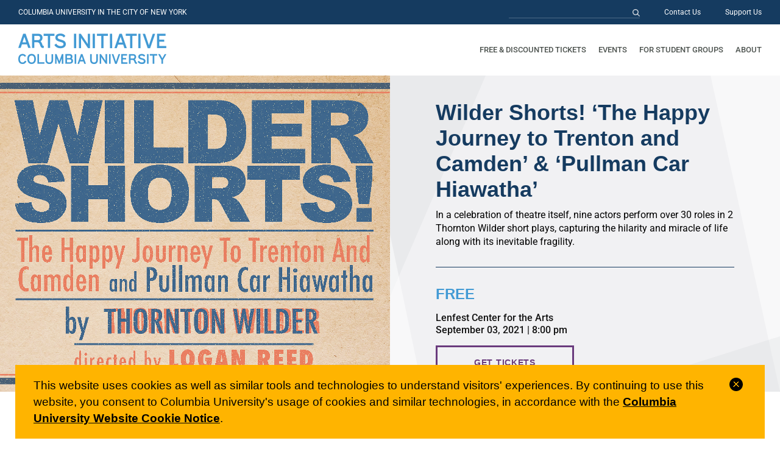

--- FILE ---
content_type: text/html; charset=UTF-8
request_url: https://artsinitiative.columbia.edu/event/wilder-shorts-the-happy-journey-to-trenton-and-camden-pullman-car-hiawatha/
body_size: 17303
content:
<!doctype html>
<html lang="en-US">
<head>
	<meta charset="UTF-8">
	<meta name="viewport" content="width=device-width, initial-scale=1">
	<link rel="profile" href="https://gmpg.org/xfn/11">

	<meta name='robots' content='index, follow, max-image-preview:large, max-snippet:-1, max-video-preview:-1' />
	<style>img:is([sizes="auto" i], [sizes^="auto," i]) { contain-intrinsic-size: 3000px 1500px }</style>
	
	<!-- This site is optimized with the Yoast SEO plugin v25.9 - https://yoast.com/wordpress/plugins/seo/ -->
	<title>Wilder Shorts! &#039;The Happy Journey to Trenton and Camden&#039; &amp; &#039;Pullman Car Hiawatha&#039; - Arts Initiative at Columbia University</title>
	<link rel="canonical" href="https://artsinitiative.columbia.edu/event/wilder-shorts-the-happy-journey-to-trenton-and-camden-pullman-car-hiawatha/" />
	<meta property="og:locale" content="en_US" />
	<meta property="og:type" content="article" />
	<meta property="og:title" content="Wilder Shorts! &#039;The Happy Journey to Trenton and Camden&#039; &amp; &#039;Pullman Car Hiawatha&#039; - Arts Initiative at Columbia University" />
	<meta property="og:description" content="Performance details See below for more information. How to attend Click &#8220;Get Tickets&#8221; to visit the event website and reserve your ticket. Tickets are available to current students, faculty, and staff who have completed the requirements of the University Health Compact and who can present a &#8220;green pass&#8221; on the ReOpenCU app upon arrival. Location [&hellip;]" />
	<meta property="og:url" content="https://artsinitiative.columbia.edu/event/wilder-shorts-the-happy-journey-to-trenton-and-camden-pullman-car-hiawatha/" />
	<meta property="og:site_name" content="Arts Initiative at Columbia University" />
	<meta property="article:modified_time" content="2021-09-03T17:55:17+00:00" />
	<meta property="og:image" content="https://artsinitiative.columbia.edu/wp-content/uploads/2021/09/SOA-WilderShorts-1440x1000-1-1024x711.png" />
	<meta property="og:image:width" content="1024" />
	<meta property="og:image:height" content="711" />
	<meta property="og:image:type" content="image/png" />
	<meta name="twitter:card" content="summary_large_image" />
	<meta name="twitter:label1" content="Est. reading time" />
	<meta name="twitter:data1" content="2 minutes" />
	<script type="application/ld+json" class="yoast-schema-graph">{"@context":"https://schema.org","@graph":[{"@type":"WebPage","@id":"https://artsinitiative.columbia.edu/event/wilder-shorts-the-happy-journey-to-trenton-and-camden-pullman-car-hiawatha/","url":"https://artsinitiative.columbia.edu/event/wilder-shorts-the-happy-journey-to-trenton-and-camden-pullman-car-hiawatha/","name":"Wilder Shorts! 'The Happy Journey to Trenton and Camden' & 'Pullman Car Hiawatha' - Arts Initiative at Columbia University","isPartOf":{"@id":"https://artsinitiative.columbia.edu/#website"},"primaryImageOfPage":{"@id":"https://artsinitiative.columbia.edu/event/wilder-shorts-the-happy-journey-to-trenton-and-camden-pullman-car-hiawatha/#primaryimage"},"image":{"@id":"https://artsinitiative.columbia.edu/event/wilder-shorts-the-happy-journey-to-trenton-and-camden-pullman-car-hiawatha/#primaryimage"},"thumbnailUrl":"https://artsinitiative.columbia.edu/wp-content/uploads/2021/09/SOA-WilderShorts-1440x1000-1.png","datePublished":"2021-09-03T17:50:13+00:00","dateModified":"2021-09-03T17:55:17+00:00","breadcrumb":{"@id":"https://artsinitiative.columbia.edu/event/wilder-shorts-the-happy-journey-to-trenton-and-camden-pullman-car-hiawatha/#breadcrumb"},"inLanguage":"en-US","potentialAction":[{"@type":"ReadAction","target":["https://artsinitiative.columbia.edu/event/wilder-shorts-the-happy-journey-to-trenton-and-camden-pullman-car-hiawatha/"]}]},{"@type":"ImageObject","inLanguage":"en-US","@id":"https://artsinitiative.columbia.edu/event/wilder-shorts-the-happy-journey-to-trenton-and-camden-pullman-car-hiawatha/#primaryimage","url":"https://artsinitiative.columbia.edu/wp-content/uploads/2021/09/SOA-WilderShorts-1440x1000-1.png","contentUrl":"https://artsinitiative.columbia.edu/wp-content/uploads/2021/09/SOA-WilderShorts-1440x1000-1.png","width":1440,"height":1000,"caption":"Image with text 'Wilder Shorts!' in all caps"},{"@type":"BreadcrumbList","@id":"https://artsinitiative.columbia.edu/event/wilder-shorts-the-happy-journey-to-trenton-and-camden-pullman-car-hiawatha/#breadcrumb","itemListElement":[{"@type":"ListItem","position":1,"name":"Home","item":"https://artsinitiative.columbia.edu/"},{"@type":"ListItem","position":2,"name":"Wilder Shorts! &#8216;The Happy Journey to Trenton and Camden&#8217; &#038; &#8216;Pullman Car Hiawatha&#8217;"}]},{"@type":"WebSite","@id":"https://artsinitiative.columbia.edu/#website","url":"https://artsinitiative.columbia.edu/","name":"Arts Initiative at Columbia University","description":"Connecting Columbians with the arts.","publisher":{"@id":"https://artsinitiative.columbia.edu/#organization"},"potentialAction":[{"@type":"SearchAction","target":{"@type":"EntryPoint","urlTemplate":"https://artsinitiative.columbia.edu/?s={search_term_string}"},"query-input":{"@type":"PropertyValueSpecification","valueRequired":true,"valueName":"search_term_string"}}],"inLanguage":"en-US"},{"@type":"Organization","@id":"https://artsinitiative.columbia.edu/#organization","name":"Arts Initiative at Columbia University","url":"https://artsinitiative.columbia.edu/","logo":{"@type":"ImageObject","inLanguage":"en-US","@id":"https://artsinitiative.columbia.edu/#/schema/logo/image/","url":"https://artsinitiative.columbia.edu/wp-content/uploads/2020/03/Logo-1.png","contentUrl":"https://artsinitiative.columbia.edu/wp-content/uploads/2020/03/Logo-1.png","width":486,"height":100,"caption":"Arts Initiative at Columbia University"},"image":{"@id":"https://artsinitiative.columbia.edu/#/schema/logo/image/"}}]}</script>
	<!-- / Yoast SEO plugin. -->


<link rel='dns-prefetch' href='//use.fontawesome.com' />
<link rel="alternate" type="application/rss+xml" title="Arts Initiative at Columbia University &raquo; Feed" href="https://artsinitiative.columbia.edu/feed/" />
<link rel="alternate" type="application/rss+xml" title="Arts Initiative at Columbia University &raquo; Comments Feed" href="https://artsinitiative.columbia.edu/comments/feed/" />
<script type="text/javascript">
/* <![CDATA[ */
window._wpemojiSettings = {"baseUrl":"https:\/\/s.w.org\/images\/core\/emoji\/16.0.1\/72x72\/","ext":".png","svgUrl":"https:\/\/s.w.org\/images\/core\/emoji\/16.0.1\/svg\/","svgExt":".svg","source":{"concatemoji":"https:\/\/artsinitiative.columbia.edu\/wp-includes\/js\/wp-emoji-release.min.js?ver=6.8.2"}};
/*! This file is auto-generated */
!function(s,n){var o,i,e;function c(e){try{var t={supportTests:e,timestamp:(new Date).valueOf()};sessionStorage.setItem(o,JSON.stringify(t))}catch(e){}}function p(e,t,n){e.clearRect(0,0,e.canvas.width,e.canvas.height),e.fillText(t,0,0);var t=new Uint32Array(e.getImageData(0,0,e.canvas.width,e.canvas.height).data),a=(e.clearRect(0,0,e.canvas.width,e.canvas.height),e.fillText(n,0,0),new Uint32Array(e.getImageData(0,0,e.canvas.width,e.canvas.height).data));return t.every(function(e,t){return e===a[t]})}function u(e,t){e.clearRect(0,0,e.canvas.width,e.canvas.height),e.fillText(t,0,0);for(var n=e.getImageData(16,16,1,1),a=0;a<n.data.length;a++)if(0!==n.data[a])return!1;return!0}function f(e,t,n,a){switch(t){case"flag":return n(e,"\ud83c\udff3\ufe0f\u200d\u26a7\ufe0f","\ud83c\udff3\ufe0f\u200b\u26a7\ufe0f")?!1:!n(e,"\ud83c\udde8\ud83c\uddf6","\ud83c\udde8\u200b\ud83c\uddf6")&&!n(e,"\ud83c\udff4\udb40\udc67\udb40\udc62\udb40\udc65\udb40\udc6e\udb40\udc67\udb40\udc7f","\ud83c\udff4\u200b\udb40\udc67\u200b\udb40\udc62\u200b\udb40\udc65\u200b\udb40\udc6e\u200b\udb40\udc67\u200b\udb40\udc7f");case"emoji":return!a(e,"\ud83e\udedf")}return!1}function g(e,t,n,a){var r="undefined"!=typeof WorkerGlobalScope&&self instanceof WorkerGlobalScope?new OffscreenCanvas(300,150):s.createElement("canvas"),o=r.getContext("2d",{willReadFrequently:!0}),i=(o.textBaseline="top",o.font="600 32px Arial",{});return e.forEach(function(e){i[e]=t(o,e,n,a)}),i}function t(e){var t=s.createElement("script");t.src=e,t.defer=!0,s.head.appendChild(t)}"undefined"!=typeof Promise&&(o="wpEmojiSettingsSupports",i=["flag","emoji"],n.supports={everything:!0,everythingExceptFlag:!0},e=new Promise(function(e){s.addEventListener("DOMContentLoaded",e,{once:!0})}),new Promise(function(t){var n=function(){try{var e=JSON.parse(sessionStorage.getItem(o));if("object"==typeof e&&"number"==typeof e.timestamp&&(new Date).valueOf()<e.timestamp+604800&&"object"==typeof e.supportTests)return e.supportTests}catch(e){}return null}();if(!n){if("undefined"!=typeof Worker&&"undefined"!=typeof OffscreenCanvas&&"undefined"!=typeof URL&&URL.createObjectURL&&"undefined"!=typeof Blob)try{var e="postMessage("+g.toString()+"("+[JSON.stringify(i),f.toString(),p.toString(),u.toString()].join(",")+"));",a=new Blob([e],{type:"text/javascript"}),r=new Worker(URL.createObjectURL(a),{name:"wpTestEmojiSupports"});return void(r.onmessage=function(e){c(n=e.data),r.terminate(),t(n)})}catch(e){}c(n=g(i,f,p,u))}t(n)}).then(function(e){for(var t in e)n.supports[t]=e[t],n.supports.everything=n.supports.everything&&n.supports[t],"flag"!==t&&(n.supports.everythingExceptFlag=n.supports.everythingExceptFlag&&n.supports[t]);n.supports.everythingExceptFlag=n.supports.everythingExceptFlag&&!n.supports.flag,n.DOMReady=!1,n.readyCallback=function(){n.DOMReady=!0}}).then(function(){return e}).then(function(){var e;n.supports.everything||(n.readyCallback(),(e=n.source||{}).concatemoji?t(e.concatemoji):e.wpemoji&&e.twemoji&&(t(e.twemoji),t(e.wpemoji)))}))}((window,document),window._wpemojiSettings);
/* ]]> */
</script>
<style id='wp-emoji-styles-inline-css' type='text/css'>

	img.wp-smiley, img.emoji {
		display: inline !important;
		border: none !important;
		box-shadow: none !important;
		height: 1em !important;
		width: 1em !important;
		margin: 0 0.07em !important;
		vertical-align: -0.1em !important;
		background: none !important;
		padding: 0 !important;
	}
</style>
<style id='classic-theme-styles-inline-css' type='text/css'>
/*! This file is auto-generated */
.wp-block-button__link{color:#fff;background-color:#32373c;border-radius:9999px;box-shadow:none;text-decoration:none;padding:calc(.667em + 2px) calc(1.333em + 2px);font-size:1.125em}.wp-block-file__button{background:#32373c;color:#fff;text-decoration:none}
</style>
<style id='font-awesome-svg-styles-default-inline-css' type='text/css'>
.svg-inline--fa {
  display: inline-block;
  height: 1em;
  overflow: visible;
  vertical-align: -.125em;
}
</style>
<link rel='stylesheet' id='font-awesome-svg-styles-css' href='https://artsinitiative.columbia.edu/wp-content/uploads/font-awesome/v5.12.1/css/svg-with-js.css' type='text/css' media='all' />
<style id='font-awesome-svg-styles-inline-css' type='text/css'>
   .wp-block-font-awesome-icon svg::before,
   .wp-rich-text-font-awesome-icon svg::before {content: unset;}
</style>
<style id='global-styles-inline-css' type='text/css'>
:root{--wp--preset--aspect-ratio--square: 1;--wp--preset--aspect-ratio--4-3: 4/3;--wp--preset--aspect-ratio--3-4: 3/4;--wp--preset--aspect-ratio--3-2: 3/2;--wp--preset--aspect-ratio--2-3: 2/3;--wp--preset--aspect-ratio--16-9: 16/9;--wp--preset--aspect-ratio--9-16: 9/16;--wp--preset--color--black: #000000;--wp--preset--color--cyan-bluish-gray: #abb8c3;--wp--preset--color--white: #ffffff;--wp--preset--color--pale-pink: #f78da7;--wp--preset--color--vivid-red: #cf2e2e;--wp--preset--color--luminous-vivid-orange: #ff6900;--wp--preset--color--luminous-vivid-amber: #fcb900;--wp--preset--color--light-green-cyan: #7bdcb5;--wp--preset--color--vivid-green-cyan: #00d084;--wp--preset--color--pale-cyan-blue: #8ed1fc;--wp--preset--color--vivid-cyan-blue: #0693e3;--wp--preset--color--vivid-purple: #9b51e0;--wp--preset--gradient--vivid-cyan-blue-to-vivid-purple: linear-gradient(135deg,rgba(6,147,227,1) 0%,rgb(155,81,224) 100%);--wp--preset--gradient--light-green-cyan-to-vivid-green-cyan: linear-gradient(135deg,rgb(122,220,180) 0%,rgb(0,208,130) 100%);--wp--preset--gradient--luminous-vivid-amber-to-luminous-vivid-orange: linear-gradient(135deg,rgba(252,185,0,1) 0%,rgba(255,105,0,1) 100%);--wp--preset--gradient--luminous-vivid-orange-to-vivid-red: linear-gradient(135deg,rgba(255,105,0,1) 0%,rgb(207,46,46) 100%);--wp--preset--gradient--very-light-gray-to-cyan-bluish-gray: linear-gradient(135deg,rgb(238,238,238) 0%,rgb(169,184,195) 100%);--wp--preset--gradient--cool-to-warm-spectrum: linear-gradient(135deg,rgb(74,234,220) 0%,rgb(151,120,209) 20%,rgb(207,42,186) 40%,rgb(238,44,130) 60%,rgb(251,105,98) 80%,rgb(254,248,76) 100%);--wp--preset--gradient--blush-light-purple: linear-gradient(135deg,rgb(255,206,236) 0%,rgb(152,150,240) 100%);--wp--preset--gradient--blush-bordeaux: linear-gradient(135deg,rgb(254,205,165) 0%,rgb(254,45,45) 50%,rgb(107,0,62) 100%);--wp--preset--gradient--luminous-dusk: linear-gradient(135deg,rgb(255,203,112) 0%,rgb(199,81,192) 50%,rgb(65,88,208) 100%);--wp--preset--gradient--pale-ocean: linear-gradient(135deg,rgb(255,245,203) 0%,rgb(182,227,212) 50%,rgb(51,167,181) 100%);--wp--preset--gradient--electric-grass: linear-gradient(135deg,rgb(202,248,128) 0%,rgb(113,206,126) 100%);--wp--preset--gradient--midnight: linear-gradient(135deg,rgb(2,3,129) 0%,rgb(40,116,252) 100%);--wp--preset--font-size--small: 13px;--wp--preset--font-size--medium: 20px;--wp--preset--font-size--large: 36px;--wp--preset--font-size--x-large: 42px;--wp--preset--spacing--20: 0.44rem;--wp--preset--spacing--30: 0.67rem;--wp--preset--spacing--40: 1rem;--wp--preset--spacing--50: 1.5rem;--wp--preset--spacing--60: 2.25rem;--wp--preset--spacing--70: 3.38rem;--wp--preset--spacing--80: 5.06rem;--wp--preset--shadow--natural: 6px 6px 9px rgba(0, 0, 0, 0.2);--wp--preset--shadow--deep: 12px 12px 50px rgba(0, 0, 0, 0.4);--wp--preset--shadow--sharp: 6px 6px 0px rgba(0, 0, 0, 0.2);--wp--preset--shadow--outlined: 6px 6px 0px -3px rgba(255, 255, 255, 1), 6px 6px rgba(0, 0, 0, 1);--wp--preset--shadow--crisp: 6px 6px 0px rgba(0, 0, 0, 1);}:where(.is-layout-flex){gap: 0.5em;}:where(.is-layout-grid){gap: 0.5em;}body .is-layout-flex{display: flex;}.is-layout-flex{flex-wrap: wrap;align-items: center;}.is-layout-flex > :is(*, div){margin: 0;}body .is-layout-grid{display: grid;}.is-layout-grid > :is(*, div){margin: 0;}:where(.wp-block-columns.is-layout-flex){gap: 2em;}:where(.wp-block-columns.is-layout-grid){gap: 2em;}:where(.wp-block-post-template.is-layout-flex){gap: 1.25em;}:where(.wp-block-post-template.is-layout-grid){gap: 1.25em;}.has-black-color{color: var(--wp--preset--color--black) !important;}.has-cyan-bluish-gray-color{color: var(--wp--preset--color--cyan-bluish-gray) !important;}.has-white-color{color: var(--wp--preset--color--white) !important;}.has-pale-pink-color{color: var(--wp--preset--color--pale-pink) !important;}.has-vivid-red-color{color: var(--wp--preset--color--vivid-red) !important;}.has-luminous-vivid-orange-color{color: var(--wp--preset--color--luminous-vivid-orange) !important;}.has-luminous-vivid-amber-color{color: var(--wp--preset--color--luminous-vivid-amber) !important;}.has-light-green-cyan-color{color: var(--wp--preset--color--light-green-cyan) !important;}.has-vivid-green-cyan-color{color: var(--wp--preset--color--vivid-green-cyan) !important;}.has-pale-cyan-blue-color{color: var(--wp--preset--color--pale-cyan-blue) !important;}.has-vivid-cyan-blue-color{color: var(--wp--preset--color--vivid-cyan-blue) !important;}.has-vivid-purple-color{color: var(--wp--preset--color--vivid-purple) !important;}.has-black-background-color{background-color: var(--wp--preset--color--black) !important;}.has-cyan-bluish-gray-background-color{background-color: var(--wp--preset--color--cyan-bluish-gray) !important;}.has-white-background-color{background-color: var(--wp--preset--color--white) !important;}.has-pale-pink-background-color{background-color: var(--wp--preset--color--pale-pink) !important;}.has-vivid-red-background-color{background-color: var(--wp--preset--color--vivid-red) !important;}.has-luminous-vivid-orange-background-color{background-color: var(--wp--preset--color--luminous-vivid-orange) !important;}.has-luminous-vivid-amber-background-color{background-color: var(--wp--preset--color--luminous-vivid-amber) !important;}.has-light-green-cyan-background-color{background-color: var(--wp--preset--color--light-green-cyan) !important;}.has-vivid-green-cyan-background-color{background-color: var(--wp--preset--color--vivid-green-cyan) !important;}.has-pale-cyan-blue-background-color{background-color: var(--wp--preset--color--pale-cyan-blue) !important;}.has-vivid-cyan-blue-background-color{background-color: var(--wp--preset--color--vivid-cyan-blue) !important;}.has-vivid-purple-background-color{background-color: var(--wp--preset--color--vivid-purple) !important;}.has-black-border-color{border-color: var(--wp--preset--color--black) !important;}.has-cyan-bluish-gray-border-color{border-color: var(--wp--preset--color--cyan-bluish-gray) !important;}.has-white-border-color{border-color: var(--wp--preset--color--white) !important;}.has-pale-pink-border-color{border-color: var(--wp--preset--color--pale-pink) !important;}.has-vivid-red-border-color{border-color: var(--wp--preset--color--vivid-red) !important;}.has-luminous-vivid-orange-border-color{border-color: var(--wp--preset--color--luminous-vivid-orange) !important;}.has-luminous-vivid-amber-border-color{border-color: var(--wp--preset--color--luminous-vivid-amber) !important;}.has-light-green-cyan-border-color{border-color: var(--wp--preset--color--light-green-cyan) !important;}.has-vivid-green-cyan-border-color{border-color: var(--wp--preset--color--vivid-green-cyan) !important;}.has-pale-cyan-blue-border-color{border-color: var(--wp--preset--color--pale-cyan-blue) !important;}.has-vivid-cyan-blue-border-color{border-color: var(--wp--preset--color--vivid-cyan-blue) !important;}.has-vivid-purple-border-color{border-color: var(--wp--preset--color--vivid-purple) !important;}.has-vivid-cyan-blue-to-vivid-purple-gradient-background{background: var(--wp--preset--gradient--vivid-cyan-blue-to-vivid-purple) !important;}.has-light-green-cyan-to-vivid-green-cyan-gradient-background{background: var(--wp--preset--gradient--light-green-cyan-to-vivid-green-cyan) !important;}.has-luminous-vivid-amber-to-luminous-vivid-orange-gradient-background{background: var(--wp--preset--gradient--luminous-vivid-amber-to-luminous-vivid-orange) !important;}.has-luminous-vivid-orange-to-vivid-red-gradient-background{background: var(--wp--preset--gradient--luminous-vivid-orange-to-vivid-red) !important;}.has-very-light-gray-to-cyan-bluish-gray-gradient-background{background: var(--wp--preset--gradient--very-light-gray-to-cyan-bluish-gray) !important;}.has-cool-to-warm-spectrum-gradient-background{background: var(--wp--preset--gradient--cool-to-warm-spectrum) !important;}.has-blush-light-purple-gradient-background{background: var(--wp--preset--gradient--blush-light-purple) !important;}.has-blush-bordeaux-gradient-background{background: var(--wp--preset--gradient--blush-bordeaux) !important;}.has-luminous-dusk-gradient-background{background: var(--wp--preset--gradient--luminous-dusk) !important;}.has-pale-ocean-gradient-background{background: var(--wp--preset--gradient--pale-ocean) !important;}.has-electric-grass-gradient-background{background: var(--wp--preset--gradient--electric-grass) !important;}.has-midnight-gradient-background{background: var(--wp--preset--gradient--midnight) !important;}.has-small-font-size{font-size: var(--wp--preset--font-size--small) !important;}.has-medium-font-size{font-size: var(--wp--preset--font-size--medium) !important;}.has-large-font-size{font-size: var(--wp--preset--font-size--large) !important;}.has-x-large-font-size{font-size: var(--wp--preset--font-size--x-large) !important;}
:where(.wp-block-post-template.is-layout-flex){gap: 1.25em;}:where(.wp-block-post-template.is-layout-grid){gap: 1.25em;}
:where(.wp-block-columns.is-layout-flex){gap: 2em;}:where(.wp-block-columns.is-layout-grid){gap: 2em;}
:root :where(.wp-block-pullquote){font-size: 1.5em;line-height: 1.6;}
</style>
<link rel='stylesheet' id='cu-privacy-notice-css' href='https://artsinitiative.columbia.edu/wp-content/themes/columbia/cu-privacy-notice/cu-privacy-notice.css?ver=20230601' type='text/css' media='all' />
<link rel='stylesheet' id='columbia-style-css' href='https://artsinitiative.columbia.edu/wp-content/themes/columbia/style.css?ver=20220111' type='text/css' media='all' />
<link rel='stylesheet' id='elementor-frontend-css' href='https://artsinitiative.columbia.edu/wp-content/plugins/elementor/assets/css/frontend.min.css?ver=3.32.2' type='text/css' media='all' />
<link rel='stylesheet' id='conflux-css' href='https://artsinitiative.columbia.edu/wp-content/themes/columbia/css/conflux.css?ver=20250324' type='text/css' media='all' />
<link rel='stylesheet' id='font-awesome-official-css' href='https://use.fontawesome.com/releases/v5.12.1/css/all.css' type='text/css' media='all' integrity="sha384-v8BU367qNbs/aIZIxuivaU55N5GPF89WBerHoGA4QTcbUjYiLQtKdrfXnqAcXyTv" crossorigin="anonymous" />
<link rel='stylesheet' id='elementor-icons-css' href='https://artsinitiative.columbia.edu/wp-content/plugins/elementor/assets/lib/eicons/css/elementor-icons.min.css?ver=5.44.0' type='text/css' media='all' />
<link rel='stylesheet' id='elementor-post-29-css' href='https://artsinitiative.columbia.edu/wp-content/uploads/elementor/css/post-29.css?ver=1748442304' type='text/css' media='all' />
<link rel='stylesheet' id='elementor-post-5184-css' href='https://artsinitiative.columbia.edu/wp-content/uploads/elementor/css/post-5184.css?ver=1748617848' type='text/css' media='all' />
<link rel='stylesheet' id='elementor-post-96-css' href='https://artsinitiative.columbia.edu/wp-content/uploads/elementor/css/post-96.css?ver=1748442508' type='text/css' media='all' />
<link rel='stylesheet' id='font-awesome-official-v4shim-css' href='https://use.fontawesome.com/releases/v5.12.1/css/v4-shims.css' type='text/css' media='all' integrity="sha384-C8a18+Gvny8XkjAdfto/vjAUdpGuPtl1Ix/K2BgKhFaVO6w4onVVHiEaN9h9XsvX" crossorigin="anonymous" />
<style id='font-awesome-official-v4shim-inline-css' type='text/css'>
@font-face {
font-family: "FontAwesome";
font-display: block;
src: url("https://use.fontawesome.com/releases/v5.12.1/webfonts/fa-brands-400.eot"),
		url("https://use.fontawesome.com/releases/v5.12.1/webfonts/fa-brands-400.eot?#iefix") format("embedded-opentype"),
		url("https://use.fontawesome.com/releases/v5.12.1/webfonts/fa-brands-400.woff2") format("woff2"),
		url("https://use.fontawesome.com/releases/v5.12.1/webfonts/fa-brands-400.woff") format("woff"),
		url("https://use.fontawesome.com/releases/v5.12.1/webfonts/fa-brands-400.ttf") format("truetype"),
		url("https://use.fontawesome.com/releases/v5.12.1/webfonts/fa-brands-400.svg#fontawesome") format("svg");
}

@font-face {
font-family: "FontAwesome";
font-display: block;
src: url("https://use.fontawesome.com/releases/v5.12.1/webfonts/fa-solid-900.eot"),
		url("https://use.fontawesome.com/releases/v5.12.1/webfonts/fa-solid-900.eot?#iefix") format("embedded-opentype"),
		url("https://use.fontawesome.com/releases/v5.12.1/webfonts/fa-solid-900.woff2") format("woff2"),
		url("https://use.fontawesome.com/releases/v5.12.1/webfonts/fa-solid-900.woff") format("woff"),
		url("https://use.fontawesome.com/releases/v5.12.1/webfonts/fa-solid-900.ttf") format("truetype"),
		url("https://use.fontawesome.com/releases/v5.12.1/webfonts/fa-solid-900.svg#fontawesome") format("svg");
}

@font-face {
font-family: "FontAwesome";
font-display: block;
src: url("https://use.fontawesome.com/releases/v5.12.1/webfonts/fa-regular-400.eot"),
		url("https://use.fontawesome.com/releases/v5.12.1/webfonts/fa-regular-400.eot?#iefix") format("embedded-opentype"),
		url("https://use.fontawesome.com/releases/v5.12.1/webfonts/fa-regular-400.woff2") format("woff2"),
		url("https://use.fontawesome.com/releases/v5.12.1/webfonts/fa-regular-400.woff") format("woff"),
		url("https://use.fontawesome.com/releases/v5.12.1/webfonts/fa-regular-400.ttf") format("truetype"),
		url("https://use.fontawesome.com/releases/v5.12.1/webfonts/fa-regular-400.svg#fontawesome") format("svg");
unicode-range: U+F004-F005,U+F007,U+F017,U+F022,U+F024,U+F02E,U+F03E,U+F044,U+F057-F059,U+F06E,U+F070,U+F075,U+F07B-F07C,U+F080,U+F086,U+F089,U+F094,U+F09D,U+F0A0,U+F0A4-F0A7,U+F0C5,U+F0C7-F0C8,U+F0E0,U+F0EB,U+F0F3,U+F0F8,U+F0FE,U+F111,U+F118-F11A,U+F11C,U+F133,U+F144,U+F146,U+F14A,U+F14D-F14E,U+F150-F152,U+F15B-F15C,U+F164-F165,U+F185-F186,U+F191-F192,U+F1AD,U+F1C1-F1C9,U+F1CD,U+F1D8,U+F1E3,U+F1EA,U+F1F6,U+F1F9,U+F20A,U+F247-F249,U+F24D,U+F254-F25B,U+F25D,U+F267,U+F271-F274,U+F279,U+F28B,U+F28D,U+F2B5-F2B6,U+F2B9,U+F2BB,U+F2BD,U+F2C1-F2C2,U+F2D0,U+F2D2,U+F2DC,U+F2ED,U+F328,U+F358-F35B,U+F3A5,U+F3D1,U+F410,U+F4AD;
}
</style>
<link rel='stylesheet' id='elementor-gf-local-roboto-css' href='https://artsinitiative.columbia.edu/wp-content/uploads/elementor/google-fonts/css/roboto.css?ver=1742515661' type='text/css' media='all' />
<link rel='stylesheet' id='elementor-gf-local-robotoslab-css' href='https://artsinitiative.columbia.edu/wp-content/uploads/elementor/google-fonts/css/robotoslab.css?ver=1742515667' type='text/css' media='all' />
<script type="text/javascript" src="https://artsinitiative.columbia.edu/wp-includes/js/jquery/jquery.min.js?ver=3.7.1" id="jquery-core-js"></script>
<script type="text/javascript" src="https://artsinitiative.columbia.edu/wp-includes/js/jquery/jquery-migrate.min.js?ver=3.4.1" id="jquery-migrate-js"></script>
<link rel="https://api.w.org/" href="https://artsinitiative.columbia.edu/wp-json/" /><link rel="alternate" title="JSON" type="application/json" href="https://artsinitiative.columbia.edu/wp-json/wp/v2/event/5184" /><link rel="EditURI" type="application/rsd+xml" title="RSD" href="https://artsinitiative.columbia.edu/xmlrpc.php?rsd" />
<meta name="generator" content="WordPress 6.8.2" />
<link rel='shortlink' href='https://artsinitiative.columbia.edu/?p=5184' />
<link rel="alternate" title="oEmbed (JSON)" type="application/json+oembed" href="https://artsinitiative.columbia.edu/wp-json/oembed/1.0/embed?url=https%3A%2F%2Fartsinitiative.columbia.edu%2Fevent%2Fwilder-shorts-the-happy-journey-to-trenton-and-camden-pullman-car-hiawatha%2F" />
<link rel="alternate" title="oEmbed (XML)" type="text/xml+oembed" href="https://artsinitiative.columbia.edu/wp-json/oembed/1.0/embed?url=https%3A%2F%2Fartsinitiative.columbia.edu%2Fevent%2Fwilder-shorts-the-happy-journey-to-trenton-and-camden-pullman-car-hiawatha%2F&#038;format=xml" />
<meta name="generator" content="Elementor 3.32.2; features: additional_custom_breakpoints; settings: css_print_method-external, google_font-enabled, font_display-auto">
			<style>
				.e-con.e-parent:nth-of-type(n+4):not(.e-lazyloaded):not(.e-no-lazyload),
				.e-con.e-parent:nth-of-type(n+4):not(.e-lazyloaded):not(.e-no-lazyload) * {
					background-image: none !important;
				}
				@media screen and (max-height: 1024px) {
					.e-con.e-parent:nth-of-type(n+3):not(.e-lazyloaded):not(.e-no-lazyload),
					.e-con.e-parent:nth-of-type(n+3):not(.e-lazyloaded):not(.e-no-lazyload) * {
						background-image: none !important;
					}
				}
				@media screen and (max-height: 640px) {
					.e-con.e-parent:nth-of-type(n+2):not(.e-lazyloaded):not(.e-no-lazyload),
					.e-con.e-parent:nth-of-type(n+2):not(.e-lazyloaded):not(.e-no-lazyload) * {
						background-image: none !important;
					}
				}
			</style>
			<link rel="icon" href="https://artsinitiative.columbia.edu/wp-content/uploads/2020/04/cropped-Favicon_AI-32x32.png" sizes="32x32" />
<link rel="icon" href="https://artsinitiative.columbia.edu/wp-content/uploads/2020/04/cropped-Favicon_AI-192x192.png" sizes="192x192" />
<link rel="apple-touch-icon" href="https://artsinitiative.columbia.edu/wp-content/uploads/2020/04/cropped-Favicon_AI-180x180.png" />
<meta name="msapplication-TileImage" content="https://artsinitiative.columbia.edu/wp-content/uploads/2020/04/cropped-Favicon_AI-270x270.png" />

	<!-- Google tag (gtag.js) -->
	<script async src="https://www.googletagmanager.com/gtag/js?id=G-5MKHXR5D2J"></script>
	<script>
		window.dataLayer = window.dataLayer || [];
		function gtag(){dataLayer.push(arguments);}
		gtag('js', new Date());

		gtag('config', 'G-5MKHXR5D2J');
	</script>
</head>

<body class="wp-singular event-template-default single single-event postid-5184 wp-custom-logo wp-theme-columbia no-sidebar elementor-default elementor-template-full-width elementor-kit-29 elementor-page elementor-page-5184 elementor-page-96">
<div id="page" class="site">
	<a class="skip-link screen-reader-text" href="#content">Skip to content</a>

	<header id="masthead" class="site-header">
        <div class="header-top">
            <div class="slogan">COLUMBIA UNIVERSITY IN THE CITY OF NEW YORK</div>
            <div class="header-top-nav">
                <div class="search-form-desktop">
                    <form role="search" method="get" class="search-form" action="https://artsinitiative.columbia.edu/">
				<label>
					<span class="screen-reader-text">Search for:</span>
					<input type="search" class="search-field" placeholder="Search &hellip;" value="" name="s" />
				</label>
				<input type="submit" class="search-submit" value="Search" />
			</form>                </div>
                <div class="menu-utility-nav-container"><ul id="utility" class="menu"><li id="menu-item-34" class="menu-item menu-item-type-post_type menu-item-object-page menu-item-34"><a href="https://artsinitiative.columbia.edu/contact-us/">Contact Us</a></li>
<li id="menu-item-45" class="menu-item menu-item-type-post_type menu-item-object-page menu-item-45"><a href="https://artsinitiative.columbia.edu/support-us/">Support Us</a></li>
</ul></div>
            </div>
        </div>
        <div class="header-bottom">
            <div class="site-branding">
		        <a href="https://artsinitiative.columbia.edu/" class="custom-logo-link" rel="home"><img width="486" height="100" src="https://artsinitiative.columbia.edu/wp-content/uploads/2020/03/Logo-1.png" class="custom-logo" alt="Arts Initiative at Columbia University" decoding="async" srcset="https://artsinitiative.columbia.edu/wp-content/uploads/2020/03/Logo-1.png 486w, https://artsinitiative.columbia.edu/wp-content/uploads/2020/03/Logo-1-300x62.png 300w" sizes="(max-width: 486px) 100vw, 486px" /></a>                <a class="logo-mobile" href="https://artsinitiative.columbia.edu/"><img src="/wp-content/themes/columbia/img/logo_mobile.png" /></a>
                <button class="menu-toggle" aria-controls="masthead" aria-expanded="false"><i class="fa fa-bars" ></i></button>
                                    <p class="site-title"><a href="https://artsinitiative.columbia.edu/" rel="home">Arts Initiative at Columbia University</a></p>
		        		                    </div><!-- .site-branding -->

            <nav id="site-navigation" class="main-navigation">
                <div class="search-form-mobile">
		            <form role="search" method="get" class="search-form" action="https://artsinitiative.columbia.edu/">
				<label>
					<span class="screen-reader-text">Search for:</span>
					<input type="search" class="search-field" placeholder="Search &hellip;" value="" name="s" />
				</label>
				<input type="submit" class="search-submit" value="Search" />
			</form>                </div>
                <div class="menu-main-menu-container"><ul id="primary-menu" class="menu"><li id="menu-item-209" class="menu-item menu-item-type-custom menu-item-object-custom menu-item-has-children menu-item-209"><a href="/">Free &#038; Discounted Tickets</a>
<ul class="sub-menu">
	<li id="menu-item-216" class="menu-item menu-item-type-post_type menu-item-object-page menu-item-216"><a href="https://artsinitiative.columbia.edu/perfomances/">Performances</a></li>
	<li id="menu-item-215" class="menu-item menu-item-type-post_type menu-item-object-page menu-item-215"><a href="https://artsinitiative.columbia.edu/museums/">Museums</a></li>
	<li id="menu-item-214" class="menu-item menu-item-type-post_type menu-item-object-page menu-item-214"><a href="https://artsinitiative.columbia.edu/movies/">Movies</a></li>
</ul>
</li>
<li id="menu-item-210" class="menu-item menu-item-type-custom menu-item-object-custom menu-item-has-children menu-item-210"><a href="/">Events</a>
<ul class="sub-menu">
	<li id="menu-item-218" class="menu-item menu-item-type-post_type menu-item-object-page menu-item-218"><a href="https://artsinitiative.columbia.edu/events/">Events Calendar</a></li>
	<li id="menu-item-217" class="menu-item menu-item-type-post_type menu-item-object-page menu-item-217"><a href="https://artsinitiative.columbia.edu/arts-outings/">Arts Outings</a></li>
	<li id="menu-item-219" class="menu-item menu-item-type-post_type menu-item-object-page menu-item-219"><a href="https://artsinitiative.columbia.edu/morningside-lights/">Morningside Lights</a></li>
	<li id="menu-item-432" class="menu-item menu-item-type-custom menu-item-object-custom menu-item-432"><a href="/museums/#exhibitions">Museum Exhibitions</a></li>
</ul>
</li>
<li id="menu-item-211" class="menu-item menu-item-type-custom menu-item-object-custom menu-item-has-children menu-item-211"><a href="/">For Student Groups</a>
<ul class="sub-menu">
	<li id="menu-item-4417" class="menu-item menu-item-type-post_type menu-item-object-page menu-item-4417"><a href="https://artsinitiative.columbia.edu/ticket-your-event/">Ticket Your Event</a></li>
	<li id="menu-item-5178" class="menu-item menu-item-type-post_type menu-item-object-page menu-item-5178"><a href="https://artsinitiative.columbia.edu/student-arts-grants/">Student Arts Grants</a></li>
</ul>
</li>
<li id="menu-item-213" class="menu-item menu-item-type-custom menu-item-object-custom menu-item-has-children menu-item-213"><a href="/">About</a>
<ul class="sub-menu">
	<li id="menu-item-227" class="menu-item menu-item-type-post_type menu-item-object-page menu-item-227"><a href="https://artsinitiative.columbia.edu/history-and-mission/">Mission &#038; Team</a></li>
	<li id="menu-item-5456" class="menu-item menu-item-type-post_type menu-item-object-page menu-item-5456"><a href="https://artsinitiative.columbia.edu/about-the-tic/">About the TIC</a></li>
</ul>
</li>
</ul></div>                <div class="utility-mobile-menu">
	                <div class="menu-utility-nav-container"><ul id="utility-mobile" class="menu"><li class="menu-item menu-item-type-post_type menu-item-object-page menu-item-34"><a href="https://artsinitiative.columbia.edu/contact-us/">Contact Us</a></li>
<li class="menu-item menu-item-type-post_type menu-item-object-page menu-item-45"><a href="https://artsinitiative.columbia.edu/support-us/">Support Us</a></li>
</ul></div>                </div>
                <div class="social-mobile-menu">
	                <div class="menu-social-container"><ul id="social" class="menu"><li id="menu-item-57" class="menu-item menu-item-type-custom menu-item-object-custom menu-item-57"><a target="_blank" href="https://www.facebook.com/CUArts"><i class="fa fa-facebook"></i></a></li>
<li id="menu-item-55" class="menu-item menu-item-type-custom menu-item-object-custom menu-item-55"><a target="_blank" href="https://www.instagram.com/arts_initiative/"><i class="fa fa-instagram"></i></a></li>
<li id="menu-item-56" class="menu-item menu-item-type-custom menu-item-object-custom menu-item-56"><a target="_blank" href="http://www.youtube.com/cuartstube"><i class="fa fa-youtube"></i></a></li>
</ul></div>                </div>
            </nav><!-- #site-navigation -->
        </div>

	</header><!-- #masthead -->

	<div id="content" class="site-content">
		<div data-elementor-type="single" data-elementor-id="96" class="elementor elementor-96 elementor-location-single post-5184 event type-event status-publish has-post-thumbnail hentry" data-elementor-post-type="elementor_library">
					<section class="elementor-section elementor-top-section elementor-element elementor-element-100d13a elementor-section-full_width event-header-section elementor-section-height-default elementor-section-height-default" data-id="100d13a" data-element_type="section">
						<div class="elementor-container elementor-column-gap-default">
					<div class="elementor-column elementor-col-100 elementor-top-column elementor-element elementor-element-0bd3817" data-id="0bd3817" data-element_type="column">
			<div class="elementor-widget-wrap elementor-element-populated">
						<div class="elementor-element elementor-element-161a741 elementor-widget elementor-widget-columbia-event-header" data-id="161a741" data-element_type="widget" data-widget_type="columbia-event-header.default">
				<div class="elementor-widget-container">
							        <div class="event-post-card event-post-card--single">
          <div class="event-post-card__image">
            <div class="event-post-card__image-holder"
                 style="background-image: url('https://artsinitiative.columbia.edu/wp-content/uploads/2021/09/SOA-WilderShorts-1440x1000-1-1440x1000.png');">

            </div>
			                  <img class="event-post-card__image"
                     src="https://artsinitiative.columbia.edu/wp-content/uploads/2021/09/SOA-WilderShorts-1440x1000-1-1440x1000.png"
                     alt="Wilder Shorts! &#8216;The Happy Journey to Trenton and Camden&#8217; &#038; &#8216;Pullman Car Hiawatha&#8217;"/>
			            </div>
          <div class="event-post-card__body">
            <svg class="mobile top-left" height="100%"
                 viewBox="0 0 80 380" fill="none"
                 xmlns="http://www.w3.org/2000/svg">
              <path opacity="0.05"
                    d="M0 379.355L0 0.000305176H80L0 379.355Z"
                    fill="#4E5450"/>
            </svg>
            <svg class="mobile bottom-left" height="100%"
                 viewBox="0 0 75 268" fill="none"
                 xmlns="http://www.w3.org/2000/svg">
              <path opacity="0.5"
                    d="M1.52588e-05 0.64525L3.75784e-06 268L75 268L1.52588e-05 0.64525Z"
                    fill="white"/>
            </svg>
            <svg class="mobile top-right" height="100%"
                 viewBox="0 0 47 420" fill="none"
                 xmlns="http://www.w3.org/2000/svg">
              <path opacity="0.5"
                    d="M47 420L47 -6.10352e-05H0L47 420Z"
                    fill="white"/>
            </svg>
            <svg class="mobile bottom-right" width="40%"
                 viewBox="0 0 162 52" fill="none"
                 xmlns="http://www.w3.org/2000/svg">
              <path opacity="0.05"
                    d="M1.18815e-06 51.9997L162 51.9997L162 0.515856L1.18815e-06 51.9997Z"
                    fill="#4E5450"/>
            </svg>

            <svg class="desktop top-left" height="70%"
                 viewBox="0 0 181 420" fill="none"
                 xmlns="http://www.w3.org/2000/svg">
              <path opacity="0.05" d="M0 420L0 0H181L0 420Z"
                    fill="#4E5450"/>
            </svg>
            <svg class="desktop bottom-left" height="50%"
                 viewBox="0 0 62 296" fill="none"
                 xmlns="http://www.w3.org/2000/svg">
              <path opacity="0.5"
                    d="M2.67029e-05 -5.42021e-06L8.25739e-07 296L62 296L2.67029e-05 -5.42021e-06Z"
                    fill="white"/>
            </svg>
            <svg class="desktop top-right" height="100%"
                 viewBox="0 0 109 497" fill="none"
                 xmlns="http://www.w3.org/2000/svg">
              <path opacity="0.5" d="M109 497L109 0H0L109 497Z"
                    fill="white"/>
            </svg>
            <svg class="desktop bottom-right" width="45%"
                 viewBox="0 0 364 115" fill="none"
                 xmlns="http://www.w3.org/2000/svg">
              <path opacity="0.05"
                    d="M5.02681e-06 115L364 115L364 -1.59109e-05L5.02681e-06 115Z"
                    fill="#4E5450"/>
            </svg>


            <div class="event-post-card__body-inner">
              <div class="event-post-card__tags">
				                </div>
              <a class="event-post-card__title"
                 href="https://artsinitiative.columbia.edu/event/wilder-shorts-the-happy-journey-to-trenton-and-camden-pullman-car-hiawatha/">
				  Wilder Shorts! &#8216;The Happy Journey to Trenton and Camden&#8217; &#038; &#8216;Pullman Car Hiawatha&#8217;              </a>
              <div class="event-post-card__description">In a celebration of theatre itself, nine actors perform over 30 roles in 2 Thornton Wilder short plays, capturing the hilarity and miracle of life along with its inevitable fragility.</div>
				                  <div class="event-post-card__price">
                    FREE
                  </div>
								              <div class="event-post-card__location">Lenfest Center for the Arts</div>
              <div
                class="event-post-card__date">September 03, 2021 | 8:00 pm</div>
										<a class="event-post-card__read-more"
								href="https://lenfest.arts.columbia.edu/events/directing-thesis-wilder-shorts-happy-journey-trenton-and-camden-pullman-car-hiawatha">
							Get tickets						</a>
				            </div>
          </div>
        </div>
						</div>
				</div>
					</div>
		</div>
					</div>
		</section>
				<section class="elementor-section elementor-top-section elementor-element elementor-element-b649415 elementor-section-full_width elementor-section-height-default elementor-section-height-default" data-id="b649415" data-element_type="section">
						<div class="elementor-container elementor-column-gap-default">
					<div class="elementor-column elementor-col-100 elementor-top-column elementor-element elementor-element-faf38eb" data-id="faf38eb" data-element_type="column">
			<div class="elementor-widget-wrap elementor-element-populated">
						<div class="elementor-element elementor-element-c2a7e91 elementor-widget elementor-widget-theme-post-content" data-id="c2a7e91" data-element_type="widget" data-widget_type="theme-post-content.default">
				<div class="elementor-widget-container">
							<div data-elementor-type="wp-post" data-elementor-id="5184" class="elementor elementor-5184" data-elementor-post-type="event">
						<section class="elementor-section elementor-top-section elementor-element elementor-element-7e598fe8 elementor-section-full_width cards-wrapper elementor-section-height-default elementor-section-height-default" data-id="7e598fe8" data-element_type="section">
						<div class="elementor-container elementor-column-gap-default">
					<div class="elementor-column elementor-col-33 elementor-top-column elementor-element elementor-element-37df2d0f" data-id="37df2d0f" data-element_type="column">
			<div class="elementor-widget-wrap elementor-element-populated">
						<div class="elementor-element elementor-element-26c78739 elementor-widget elementor-widget-columbia-event-info" data-id="26c78739" data-element_type="widget" data-widget_type="columbia-event-info.default">
				<div class="elementor-widget-container">
					
		<div class="card card--event-info option-1">
			<svg class="card__overlay option-1" preserveAspectRatio="none"
			     height="100%"
			     width="100%" viewBox="0 0 320 350" fill="none"
			     xmlns="http://www.w3.org/2000/svg">
				<rect y="0.000244141" width="320" height="350"
				      fill="#2F6C56"/>
				<path opacity="0.1"
				      d="M4.57764e-05 349.046L4.57764e-05 0.000305176H69.3689L4.57764e-05 349.046Z"
				      fill="white"/>
				<path opacity="0.1"
				      d="M317 350L-4.16688e-07 350L0 311.525L317 350Z"
				      fill="white"/>
				<path opacity="0.1"
				      d="M320 22.8264L320 0.000357507L99 0.000335693L320 22.8264Z"
				      fill="white"/>
				<path opacity="0.1"
				      d="M259 -3.05176e-05L320 -3.3528e-05L320 350L259 -3.05176e-05Z"
				      fill="white"/>
			</svg>

			<svg class="card__overlay option-2" preserveAspectRatio="none"
			     width="100%"
			     height="100%" viewBox="0 0 320 350" fill="none"
			     xmlns="http://www.w3.org/2000/svg">
				<rect width="320" height="350"
				      fill="#2F6C56"/>
				<path opacity="0.1" d="M0 0L0 350H40L0 0Z" fill="white"/>
				<path opacity="0.1" d="M193 350L320 350L320 309.167L193 350Z"
				      fill="white"/>
				<path opacity="0.1" d="M285 350L320 350L320 1.5299e-06L285 350Z"
				      fill="white"/>
			</svg>

			<svg class="card__overlay option-3" preserveAspectRatio="none"
			     width="100%"
			     height="100%"
			     viewBox="0 0 320 350" fill="none"
			     xmlns="http://www.w3.org/2000/svg">
				<rect y="0.000244141" width="320" height="350"
				      fill="#2F6C56"/>
				<path opacity="0.1" d="M175 350L320 350L320 290.695L175 350Z"
				      fill="white"/>
				<path opacity="0.1"
				      d="M320 349.047V0.000305176H266.996L320 349.047Z"
				      fill="white"/>
				<path opacity="0.1"
				      d="M0 50.75L-5.07052e-06 -1.26022e-06L183 -1.52588e-05L0 50.75Z"
				      fill="white"/>
			</svg>


			<div class="card__content">
				<h2 class="card__title">Performance details</h2>
				<div class="card__right-side">
                                            <div class="card__list">
                            <div class="card__list-item"><div class="card__list-item-title"></div><div class="card__list-item-content">See below for more information.</div></div>                        </div>
                    					<div class="card__description"></div>
									</div>

			</div>
		</div>

						</div>
				</div>
					</div>
		</div>
				<div class="elementor-column elementor-col-33 elementor-top-column elementor-element elementor-element-5e727c2" data-id="5e727c2" data-element_type="column">
			<div class="elementor-widget-wrap elementor-element-populated">
						<div class="elementor-element elementor-element-5a42b27e elementor-widget elementor-widget-columbia-event-info" data-id="5a42b27e" data-element_type="widget" data-widget_type="columbia-event-info.default">
				<div class="elementor-widget-container">
					
		<div class="card card--event-info option-2">
			<svg class="card__overlay option-1" preserveAspectRatio="none"
			     height="100%"
			     width="100%" viewBox="0 0 320 350" fill="none"
			     xmlns="http://www.w3.org/2000/svg">
				<rect y="0.000244141" width="320" height="350"
				      fill="#6A3B7D"/>
				<path opacity="0.1"
				      d="M4.57764e-05 349.046L4.57764e-05 0.000305176H69.3689L4.57764e-05 349.046Z"
				      fill="white"/>
				<path opacity="0.1"
				      d="M317 350L-4.16688e-07 350L0 311.525L317 350Z"
				      fill="white"/>
				<path opacity="0.1"
				      d="M320 22.8264L320 0.000357507L99 0.000335693L320 22.8264Z"
				      fill="white"/>
				<path opacity="0.1"
				      d="M259 -3.05176e-05L320 -3.3528e-05L320 350L259 -3.05176e-05Z"
				      fill="white"/>
			</svg>

			<svg class="card__overlay option-2" preserveAspectRatio="none"
			     width="100%"
			     height="100%" viewBox="0 0 320 350" fill="none"
			     xmlns="http://www.w3.org/2000/svg">
				<rect width="320" height="350"
				      fill="#6A3B7D"/>
				<path opacity="0.1" d="M0 0L0 350H40L0 0Z" fill="white"/>
				<path opacity="0.1" d="M193 350L320 350L320 309.167L193 350Z"
				      fill="white"/>
				<path opacity="0.1" d="M285 350L320 350L320 1.5299e-06L285 350Z"
				      fill="white"/>
			</svg>

			<svg class="card__overlay option-3" preserveAspectRatio="none"
			     width="100%"
			     height="100%"
			     viewBox="0 0 320 350" fill="none"
			     xmlns="http://www.w3.org/2000/svg">
				<rect y="0.000244141" width="320" height="350"
				      fill="#6A3B7D"/>
				<path opacity="0.1" d="M175 350L320 350L320 290.695L175 350Z"
				      fill="white"/>
				<path opacity="0.1"
				      d="M320 349.047V0.000305176H266.996L320 349.047Z"
				      fill="white"/>
				<path opacity="0.1"
				      d="M0 50.75L-5.07052e-06 -1.26022e-06L183 -1.52588e-05L0 50.75Z"
				      fill="white"/>
			</svg>


			<div class="card__content">
				<h2 class="card__title">How to attend</h2>
				<div class="card__right-side">
                                            <div class="card__list">
                            <div class="card__list-item"><div class="card__list-item-title"></div><div class="card__list-item-content">Click "Get Tickets" to visit the event website and reserve your ticket. Tickets are available to current students, faculty, and staff who have completed the requirements of the University Health Compact and who can present a "green pass" on the ReOpenCU app upon arrival.</div></div>                        </div>
                    					<div class="card__description"></div>
									</div>

			</div>
		</div>

						</div>
				</div>
					</div>
		</div>
				<div class="elementor-column elementor-col-33 elementor-top-column elementor-element elementor-element-78153884" data-id="78153884" data-element_type="column">
			<div class="elementor-widget-wrap elementor-element-populated">
						<div class="elementor-element elementor-element-5828d4f1 elementor-widget elementor-widget-columbia-event-info" data-id="5828d4f1" data-element_type="widget" data-widget_type="columbia-event-info.default">
				<div class="elementor-widget-container">
					
		<div class="card card--event-info option-3">
			<svg class="card__overlay option-1" preserveAspectRatio="none"
			     height="100%"
			     width="100%" viewBox="0 0 320 350" fill="none"
			     xmlns="http://www.w3.org/2000/svg">
				<rect y="0.000244141" width="320" height="350"
				      fill="#153B60"/>
				<path opacity="0.1"
				      d="M4.57764e-05 349.046L4.57764e-05 0.000305176H69.3689L4.57764e-05 349.046Z"
				      fill="white"/>
				<path opacity="0.1"
				      d="M317 350L-4.16688e-07 350L0 311.525L317 350Z"
				      fill="white"/>
				<path opacity="0.1"
				      d="M320 22.8264L320 0.000357507L99 0.000335693L320 22.8264Z"
				      fill="white"/>
				<path opacity="0.1"
				      d="M259 -3.05176e-05L320 -3.3528e-05L320 350L259 -3.05176e-05Z"
				      fill="white"/>
			</svg>

			<svg class="card__overlay option-2" preserveAspectRatio="none"
			     width="100%"
			     height="100%" viewBox="0 0 320 350" fill="none"
			     xmlns="http://www.w3.org/2000/svg">
				<rect width="320" height="350"
				      fill="#153B60"/>
				<path opacity="0.1" d="M0 0L0 350H40L0 0Z" fill="white"/>
				<path opacity="0.1" d="M193 350L320 350L320 309.167L193 350Z"
				      fill="white"/>
				<path opacity="0.1" d="M285 350L320 350L320 1.5299e-06L285 350Z"
				      fill="white"/>
			</svg>

			<svg class="card__overlay option-3" preserveAspectRatio="none"
			     width="100%"
			     height="100%"
			     viewBox="0 0 320 350" fill="none"
			     xmlns="http://www.w3.org/2000/svg">
				<rect y="0.000244141" width="320" height="350"
				      fill="#153B60"/>
				<path opacity="0.1" d="M175 350L320 350L320 290.695L175 350Z"
				      fill="white"/>
				<path opacity="0.1"
				      d="M320 349.047V0.000305176H266.996L320 349.047Z"
				      fill="white"/>
				<path opacity="0.1"
				      d="M0 50.75L-5.07052e-06 -1.26022e-06L183 -1.52588e-05L0 50.75Z"
				      fill="white"/>
			</svg>


			<div class="card__content">
				<h2 class="card__title">Location</h2>
				<div class="card__right-side">
                    					<div class="card__description"><p>Lenfest Center for the Arts<br />615 West 129th Street<br />New York, NY 10027<br />(enter on 125th Street, west of Broadway)</p></div>
					                        <div class="card__cta-wrapper">
                            <a class="card__cta"
                               href="https://lenfest.arts.columbia.edu/">Visit website<svg width="8" height="10" viewBox="0 0 8 13" fill="none" xmlns="http://www.w3.org/2000/svg">
                                    <path d="M1 11.4167L6 6.20836L1 1.00003" stroke="white" stroke-width="2"/>
                                </svg></a>
                        </div>

									</div>

			</div>
		</div>

						</div>
				</div>
					</div>
		</div>
					</div>
		</section>
				<section class="elementor-section elementor-top-section elementor-element elementor-element-7c50c977 elementor-section-boxed elementor-section-height-default elementor-section-height-default" data-id="7c50c977" data-element_type="section">
						<div class="elementor-container elementor-column-gap-default">
					<div class="elementor-column elementor-col-100 elementor-top-column elementor-element elementor-element-f8c67c0" data-id="f8c67c0" data-element_type="column">
			<div class="elementor-widget-wrap elementor-element-populated">
						<div class="elementor-element elementor-element-1c070c12 elementor-widget elementor-widget-text-editor" data-id="1c070c12" data-element_type="widget" data-widget_type="text-editor.default">
				<div class="elementor-widget-container">
									<h2 style="text-align: center;">About The Performance</h2>								</div>
				</div>
					</div>
		</div>
					</div>
		</section>
				<section class="elementor-section elementor-top-section elementor-element elementor-element-4ee42bc elementor-section-boxed elementor-section-height-default elementor-section-height-default" data-id="4ee42bc" data-element_type="section">
						<div class="elementor-container elementor-column-gap-default">
					<div class="elementor-column elementor-col-100 elementor-top-column elementor-element elementor-element-29c3f994" data-id="29c3f994" data-element_type="column">
			<div class="elementor-widget-wrap elementor-element-populated">
						<div class="elementor-element elementor-element-34921875 elementor-widget elementor-widget-text-editor" data-id="34921875" data-element_type="widget" data-widget_type="text-editor.default">
				<div class="elementor-widget-container">
									<p>Columbia University School of the Arts Theatre Program is proud to present &#8216;Wilder Shorts! &#8211; <em>The Happy Journey to Trenton and Camden</em> &amp; <em>Pullman Car Hiawatha</em>,&#8217; by playwright Thornton Wilder and directed by alum <strong>Logan Reed</strong> &#8217;21.</p><p>The Kirby family travels to Camden and a motley crew of passengers on a train hurtle through the American landscape to Chicago. The solar system makes an entrance, the great philosophers of years past impart their “wisdom,” and the fields themselves fight for the spotlight. In a celebration of theatre itself, nine actors perform over 30 roles in these two Thornton Wilder short plays, capturing the hilarity and miracle of life along with its inevitable fragility.<span style="color: #153b60; font-family: 'Roboto Condensed', sans-serif; font-size: 26px; font-weight: var( --e-global-typography-text-font-weight );"> </span></p><h5>Ticketing Information</h5><p>Tickets are available to current students, faculty, and staff who have completed the requirements of the <a href="https://covid19.columbia.edu/health-compact" target="_blank" rel="noopener">University Health Compact</a> and who can present a &#8220;green pass&#8221; on the <a href="https://covid19.columbia.edu/app" target="_blank" rel="noopener">ReOpenCU</a> app upon arrival.</p><p>There is a limit of one (1)  ticket per person, per performance and each ticket must be held in the name of the guest attending the event.</p><h4 style="margin-bottom: 0px; font-family: 'pt serif'; text-rendering: optimizelegibility; font-weight: lighter; font-size: 1.25rem; color: #000000; background-color: #ffffff;">Featuring</h4><p style="margin: 0px 0px 0.625rem; font-family: acumin-pro, sans-serif; text-rendering: optimizelegibility; line-height: 1.5rem; font-size: 0.9375rem; overflow-wrap: break-word; color: #000000; background-color: #ffffff;"><strong>Lindsey Ackerman</strong>, <strong>Hilary Asare</strong>, <strong>Amanda Centeno</strong>, <strong>Zachary Desmond</strong>, <strong>Alice Gorelick</strong>, <strong>Annie Hoeg</strong>, <strong>Naomi Honig</strong>, <strong>Michael Karadsheh</strong> (student), and <strong>Anthony Naranjo</strong>.</p><p style="margin: 0px 0px 0.625rem; font-family: acumin-pro, sans-serif; text-rendering: optimizelegibility; line-height: 1.5rem; font-size: 0.9375rem; overflow-wrap: break-word; color: #000000; background-color: #ffffff;"><em><strong>The Happy Journey to Trenton and Camden</strong></em><br />Naomi Honig &#8211; Stage Manager<br />Hilary Asare &#8211; Ma Kirby<br />Michael Karadsheh (student )- Arthur <br />Amanda Centeno &#8211; Caroline<br />Zachary Desmond &#8211; Elmer<br />Lindsey Ackerman &#8211; Beula </p><p style="margin: 0px 0px 0.625rem; font-family: acumin-pro, sans-serif; text-rendering: optimizelegibility; line-height: 1.5rem; font-size: 0.9375rem; overflow-wrap: break-word; color: #000000; background-color: #ffffff;"><em><strong>Pullman Car Hiawatha</strong></em><br />Naomi Honig &#8211; Stage Manager<br />Michael Karadsheh (student) &#8211; The Porter<br />Amanda Centeno &#8211; Lower One, Female Attendant &amp; Others<br />Hilary Asare &#8211; Lower Three &amp; Others<br />Lindsey Ackerman &#8211; Lower Five &amp; Others<br />Zachary Desmond &#8211; Lower Seven, Male Attendant &amp; Others<br />Anthony Naranjo &#8211; Lower Nine, Philip, &amp; Others<br />Alice Gorelick &#8211; The Insane Woman<br />Annie Hoeg &#8211; Harriet</p><h4 style="margin-bottom: 0px; font-family: 'pt serif'; text-rendering: optimizelegibility; font-weight: lighter; font-size: 1.25rem; color: #000000; background-color: #ffffff;">Production Team</h4><p style="margin: 0px 0px 0.625rem; font-family: acumin-pro, sans-serif; text-rendering: optimizelegibility; line-height: 1.5rem; font-size: 0.9375rem; overflow-wrap: break-word; color: #000000; background-color: #ffffff;">Director <strong>Logan Reed</strong> ‘21<br />Stage Manager <strong>Aimee-Marie Holland</strong> ‘20<br />Assistant Stage Manager <strong>Stormy Lambert</strong> (student)<br />Company Manager <strong>Talia Escobedo</strong> (student)<br />Producer <strong>Kyra Armstrong</strong> (student)<br />Scenic Designer <strong>An-lin Dauber</strong><br />Sound Designer <strong>Tye Hunt Fitzgerald</strong><br />Lighting Designer <strong>Carolina Ortiz Herrera</strong><br />Costume Designer <strong>Matthew R. Malone</strong><br />Dramaturg &amp; Props Designer <strong>Zach Marlin</strong></p>								</div>
				</div>
					</div>
		</div>
					</div>
		</section>
				<section class="elementor-section elementor-top-section elementor-element elementor-element-1d5a927a elementor-section-boxed elementor-section-height-default elementor-section-height-default" data-id="1d5a927a" data-element_type="section">
						<div class="elementor-container elementor-column-gap-default">
					<div class="elementor-column elementor-col-100 elementor-top-column elementor-element elementor-element-4e569440" data-id="4e569440" data-element_type="column">
			<div class="elementor-widget-wrap elementor-element-populated">
						<div class="elementor-element elementor-element-18b5657a elementor-widget elementor-widget-text-editor" data-id="18b5657a" data-element_type="widget" data-widget_type="text-editor.default">
				<div class="elementor-widget-container">
									<p><i>Image: Courtesy of Lenfest Center for the Arts</i></p>								</div>
				</div>
					</div>
		</div>
					</div>
		</section>
				</div>
						</div>
				</div>
					</div>
		</div>
					</div>
		</section>
				<section class="elementor-section elementor-top-section elementor-element elementor-element-24c2d42 elementor-section-full_width event-header-section elementor-section-height-default elementor-section-height-default" data-id="24c2d42" data-element_type="section">
						<div class="elementor-container elementor-column-gap-default">
					<div class="elementor-column elementor-col-100 elementor-top-column elementor-element elementor-element-c0c479e" data-id="c0c479e" data-element_type="column">
			<div class="elementor-widget-wrap elementor-element-populated">
							</div>
		</div>
					</div>
		</section>
				</div>
		        </div><!-- #content -->
    </div><!-- #page -->

	<footer id="colophon" class="site-footer">

        <div class="footer-left">
            <svg class="decorate-1" width="33%" viewBox="0 0 366 68" fill="none" xmlns="http://www.w3.org/2000/svg">
                <path opacity="0.1" d="M366 -3.8147e-05L-8.70516e-07 -3.41036e-05L0 67.6294L366 -3.8147e-05Z" fill="white"/>
            </svg>
            <svg class="decorate-2" height="100%" viewBox="0 0 57 340" fill="none" xmlns="http://www.w3.org/2000/svg">
                <path opacity="0.1" d="M0 0.926392L0 340H57L0 0.926392Z" fill="white"/>
            </svg>
            <svg class="decorate-3" width="5%" viewBox="0 0 57 174" fill="none" xmlns="http://www.w3.org/2000/svg">
                <path opacity="0.1" d="M57 0L57 174H0L57 0Z" fill="white"/>
            </svg>
            <div class="sign-up-form-wrapper">
                		<div class="cta-banner cta-banner--signup">

			<div class="cta-banner__content">
				<h2 class="cta-banner__title">Get Updates</h2>
				<div class="cta-banner__right-side">
					<div class="cta-banner__description">Be among the first to hear about exciting arts events on campus and around NYC.</div>
					<a class="cta-banner__cta" href="/updates">Sign Up</a>
				</div>

			</div>
		</div>
                </div>
            <div class="footer-left-bottom">
                <div class="copyright">© 2026 Columbia University Arts Initiative</div>
		        <div class="menu-social-container"><ul id="social" class="menu"><li class="menu-item menu-item-type-custom menu-item-object-custom menu-item-57"><a target="_blank" href="https://www.facebook.com/CUArts"><i class="fa fa-facebook"></i></a></li>
<li class="menu-item menu-item-type-custom menu-item-object-custom menu-item-55"><a target="_blank" href="https://www.instagram.com/arts_initiative/"><i class="fa fa-instagram"></i></a></li>
<li class="menu-item menu-item-type-custom menu-item-object-custom menu-item-56"><a target="_blank" href="http://www.youtube.com/cuartstube"><i class="fa fa-youtube"></i></a></li>
</ul></div>            </div>
        </div>
        <div class="footer-right">
            <svg class="decorate-1" width="25%" viewBox="0 0 79 35" fill="none" xmlns="http://www.w3.org/2000/svg">
                <path opacity="0.1" d="M79 3.8147e-06L1.5299e-06 3.61498e-07L0 35L79 3.8147e-06Z" fill="white"/>
            </svg>
            <svg class="decorate-2" height="100%" viewBox="0 0 80 328" fill="none" xmlns="http://www.w3.org/2000/svg">
                <path opacity="0.1" d="M-1.43373e-05 328L80 328L80 3.49691e-06L-1.43373e-05 328Z" fill="white"/>
            </svg>
            <svg class="decorate-3" width="81%" viewBox="0 0 261 51" fill="none" xmlns="http://www.w3.org/2000/svg">
                <path opacity="0.1" d="M6.79718e-07 50.9999L261 50.9999L261 0.0571261L6.79718e-07 50.9999Z" fill="white"/>
            </svg>
            <section id="custom_html-3" class="widget_text widget widget_custom_html"><div class="textwidget custom-html-widget"><strong>Arts Initiative at Columbia University</strong><br><br>

202 Dodge Hall, MC 1801<br />
New York, New York 10027<br />
	<br />Administrative Office: (212) 851-9574<br />
	TIC Box Office: (212) 851-0419
	<em>ticketinfo@columbia.edu</em><br><br>The Ticket and Information Center Box Office is currently closed for winter break and will reopen on Friday, January 30.</div></section>        </div>
        <div class="footer-left-bottom footer-left-bottom-mobile">
            <div class="copyright">© 2026 Columbia University Arts Initiative</div>
            <div class="menu-social-container"><ul id="social" class="menu"><li class="menu-item menu-item-type-custom menu-item-object-custom menu-item-57"><a target="_blank" href="https://www.facebook.com/CUArts"><i class="fa fa-facebook"></i></a></li>
<li class="menu-item menu-item-type-custom menu-item-object-custom menu-item-55"><a target="_blank" href="https://www.instagram.com/arts_initiative/"><i class="fa fa-instagram"></i></a></li>
<li class="menu-item menu-item-type-custom menu-item-object-custom menu-item-56"><a target="_blank" href="http://www.youtube.com/cuartstube"><i class="fa fa-youtube"></i></a></li>
</ul></div>        </div>

    </footer><!-- #colophon -->
    <script type="speculationrules">
{"prefetch":[{"source":"document","where":{"and":[{"href_matches":"\/*"},{"not":{"href_matches":["\/wp-*.php","\/wp-admin\/*","\/wp-content\/uploads\/*","\/wp-content\/*","\/wp-content\/plugins\/*","\/wp-content\/themes\/columbia\/*","\/*\\?(.+)"]}},{"not":{"selector_matches":"a[rel~=\"nofollow\"]"}},{"not":{"selector_matches":".no-prefetch, .no-prefetch a"}}]},"eagerness":"conservative"}]}
</script>
			<script>
				const lazyloadRunObserver = () => {
					const lazyloadBackgrounds = document.querySelectorAll( `.e-con.e-parent:not(.e-lazyloaded)` );
					const lazyloadBackgroundObserver = new IntersectionObserver( ( entries ) => {
						entries.forEach( ( entry ) => {
							if ( entry.isIntersecting ) {
								let lazyloadBackground = entry.target;
								if( lazyloadBackground ) {
									lazyloadBackground.classList.add( 'e-lazyloaded' );
								}
								lazyloadBackgroundObserver.unobserve( entry.target );
							}
						});
					}, { rootMargin: '200px 0px 200px 0px' } );
					lazyloadBackgrounds.forEach( ( lazyloadBackground ) => {
						lazyloadBackgroundObserver.observe( lazyloadBackground );
					} );
				};
				const events = [
					'DOMContentLoaded',
					'elementor/lazyload/observe',
				];
				events.forEach( ( event ) => {
					document.addEventListener( event, lazyloadRunObserver );
				} );
			</script>
			<script type="text/javascript" src="https://artsinitiative.columbia.edu/wp-content/themes/columbia/cu-privacy-notice/cu-privacy-notice.js?ver=20230601" id="cu-privacy-notice-js"></script>
<script type="text/javascript" src="https://artsinitiative.columbia.edu/wp-content/plugins/elementor/assets/js/webpack.runtime.min.js?ver=3.32.2" id="elementor-webpack-runtime-js"></script>
<script type="text/javascript" src="https://artsinitiative.columbia.edu/wp-content/plugins/elementor/assets/js/frontend-modules.min.js?ver=3.32.2" id="elementor-frontend-modules-js"></script>
<script type="text/javascript" src="https://artsinitiative.columbia.edu/wp-includes/js/jquery/ui/core.min.js?ver=1.13.3" id="jquery-ui-core-js"></script>
<script type="text/javascript" id="elementor-frontend-js-before">
/* <![CDATA[ */
var elementorFrontendConfig = {"environmentMode":{"edit":false,"wpPreview":false,"isScriptDebug":false},"i18n":{"shareOnFacebook":"Share on Facebook","shareOnTwitter":"Share on Twitter","pinIt":"Pin it","download":"Download","downloadImage":"Download image","fullscreen":"Fullscreen","zoom":"Zoom","share":"Share","playVideo":"Play Video","previous":"Previous","next":"Next","close":"Close","a11yCarouselPrevSlideMessage":"Previous slide","a11yCarouselNextSlideMessage":"Next slide","a11yCarouselFirstSlideMessage":"This is the first slide","a11yCarouselLastSlideMessage":"This is the last slide","a11yCarouselPaginationBulletMessage":"Go to slide"},"is_rtl":false,"breakpoints":{"xs":0,"sm":480,"md":768,"lg":1025,"xl":1440,"xxl":1600},"responsive":{"breakpoints":{"mobile":{"label":"Mobile Portrait","value":767,"default_value":767,"direction":"max","is_enabled":true},"mobile_extra":{"label":"Mobile Landscape","value":880,"default_value":880,"direction":"max","is_enabled":false},"tablet":{"label":"Tablet Portrait","value":1024,"default_value":1024,"direction":"max","is_enabled":true},"tablet_extra":{"label":"Tablet Landscape","value":1200,"default_value":1200,"direction":"max","is_enabled":false},"laptop":{"label":"Laptop","value":1366,"default_value":1366,"direction":"max","is_enabled":false},"widescreen":{"label":"Widescreen","value":2400,"default_value":2400,"direction":"min","is_enabled":false}},"hasCustomBreakpoints":false},"version":"3.32.2","is_static":false,"experimentalFeatures":{"additional_custom_breakpoints":true,"theme_builder_v2":true,"home_screen":true,"global_classes_should_enforce_capabilities":true,"e_variables":true,"cloud-library":true,"e_opt_in_v4_page":true,"import-export-customization":true,"e_pro_variables":true},"urls":{"assets":"https:\/\/artsinitiative.columbia.edu\/wp-content\/plugins\/elementor\/assets\/","ajaxurl":"https:\/\/artsinitiative.columbia.edu\/wp-admin\/admin-ajax.php","uploadUrl":"https:\/\/artsinitiative.columbia.edu\/wp-content\/uploads"},"nonces":{"floatingButtonsClickTracking":"ba966d6be0"},"swiperClass":"swiper","settings":{"page":[],"editorPreferences":[]},"kit":{"active_breakpoints":["viewport_mobile","viewport_tablet"],"global_image_lightbox":"yes","lightbox_enable_counter":"yes","lightbox_enable_fullscreen":"yes","lightbox_enable_zoom":"yes","lightbox_enable_share":"yes","lightbox_title_src":"title","lightbox_description_src":"description"},"post":{"id":5184,"title":"Wilder%20Shorts%21%20%27The%20Happy%20Journey%20to%20Trenton%20and%20Camden%27%20%26%20%27Pullman%20Car%20Hiawatha%27%20-%20Arts%20Initiative%20at%20Columbia%20University","excerpt":"","featuredImage":"https:\/\/artsinitiative.columbia.edu\/wp-content\/uploads\/2021\/09\/SOA-WilderShorts-1440x1000-1-1024x711.png"}};
/* ]]> */
</script>
<script type="text/javascript" src="https://artsinitiative.columbia.edu/wp-content/plugins/elementor/assets/js/frontend.min.js?ver=3.32.2" id="elementor-frontend-js"></script>
<script type="text/javascript" src="https://artsinitiative.columbia.edu/wp-content/themes/columbia/js/conflux.js?ver=20250108" id="conflux-js"></script>
<script type="text/javascript" src="https://artsinitiative.columbia.edu/wp-content/themes/columbia/js/navigation.js?ver=20230601" id="columbia-navigation-js"></script>
<script type="text/javascript" src="https://artsinitiative.columbia.edu/wp-content/themes/columbia/js/skip-link-focus-fix.js?ver=20230601" id="columbia-skip-link-focus-fix-js"></script>
<script type="text/javascript" src="https://artsinitiative.columbia.edu/wp-content/plugins/elementor-pro/assets/js/webpack-pro.runtime.min.js?ver=3.32.1" id="elementor-pro-webpack-runtime-js"></script>
<script type="text/javascript" src="https://artsinitiative.columbia.edu/wp-includes/js/dist/hooks.min.js?ver=4d63a3d491d11ffd8ac6" id="wp-hooks-js"></script>
<script type="text/javascript" src="https://artsinitiative.columbia.edu/wp-includes/js/dist/i18n.min.js?ver=5e580eb46a90c2b997e6" id="wp-i18n-js"></script>
<script type="text/javascript" id="wp-i18n-js-after">
/* <![CDATA[ */
wp.i18n.setLocaleData( { 'text direction\u0004ltr': [ 'ltr' ] } );
/* ]]> */
</script>
<script type="text/javascript" id="elementor-pro-frontend-js-before">
/* <![CDATA[ */
var ElementorProFrontendConfig = {"ajaxurl":"https:\/\/artsinitiative.columbia.edu\/wp-admin\/admin-ajax.php","nonce":"06bd7ee7d2","urls":{"assets":"https:\/\/artsinitiative.columbia.edu\/wp-content\/plugins\/elementor-pro\/assets\/","rest":"https:\/\/artsinitiative.columbia.edu\/wp-json\/"},"settings":{"lazy_load_background_images":true},"popup":{"hasPopUps":false},"shareButtonsNetworks":{"facebook":{"title":"Facebook","has_counter":true},"twitter":{"title":"Twitter"},"linkedin":{"title":"LinkedIn","has_counter":true},"pinterest":{"title":"Pinterest","has_counter":true},"reddit":{"title":"Reddit","has_counter":true},"vk":{"title":"VK","has_counter":true},"odnoklassniki":{"title":"OK","has_counter":true},"tumblr":{"title":"Tumblr"},"digg":{"title":"Digg"},"skype":{"title":"Skype"},"stumbleupon":{"title":"StumbleUpon","has_counter":true},"mix":{"title":"Mix"},"telegram":{"title":"Telegram"},"pocket":{"title":"Pocket","has_counter":true},"xing":{"title":"XING","has_counter":true},"whatsapp":{"title":"WhatsApp"},"email":{"title":"Email"},"print":{"title":"Print"},"x-twitter":{"title":"X"},"threads":{"title":"Threads"}},"facebook_sdk":{"lang":"en_US","app_id":""},"lottie":{"defaultAnimationUrl":"https:\/\/artsinitiative.columbia.edu\/wp-content\/plugins\/elementor-pro\/modules\/lottie\/assets\/animations\/default.json"}};
/* ]]> */
</script>
<script type="text/javascript" src="https://artsinitiative.columbia.edu/wp-content/plugins/elementor-pro/assets/js/frontend.min.js?ver=3.32.1" id="elementor-pro-frontend-js"></script>
<script type="text/javascript" src="https://artsinitiative.columbia.edu/wp-content/plugins/elementor-pro/assets/js/elements-handlers.min.js?ver=3.32.1" id="pro-elements-handlers-js"></script>
</body>
</html>


--- FILE ---
content_type: text/css
request_url: https://artsinitiative.columbia.edu/wp-content/uploads/elementor/css/post-5184.css?ver=1748617848
body_size: -36
content:
.elementor-5184 .elementor-element.elementor-element-7c50c977 > .elementor-container{max-width:680px;}.elementor-widget-text-editor{font-family:var( --e-global-typography-text-font-family ), Sans-serif;font-weight:var( --e-global-typography-text-font-weight );color:var( --e-global-color-text );}.elementor-widget-text-editor.elementor-drop-cap-view-stacked .elementor-drop-cap{background-color:var( --e-global-color-primary );}.elementor-widget-text-editor.elementor-drop-cap-view-framed .elementor-drop-cap, .elementor-widget-text-editor.elementor-drop-cap-view-default .elementor-drop-cap{color:var( --e-global-color-primary );border-color:var( --e-global-color-primary );}.elementor-5184 .elementor-element.elementor-element-1c070c12 > .elementor-widget-container{margin:20px 20px 20px 20px;padding:30px 0px 0px 0px;}.elementor-5184 .elementor-element.elementor-element-4ee42bc > .elementor-container{max-width:915px;}.elementor-5184 .elementor-element.elementor-element-4ee42bc{margin-top:20px;margin-bottom:20px;}.elementor-5184 .elementor-element.elementor-element-34921875{column-gap:0px;}.elementor-5184 .elementor-element.elementor-element-18b5657a{text-align:left;}